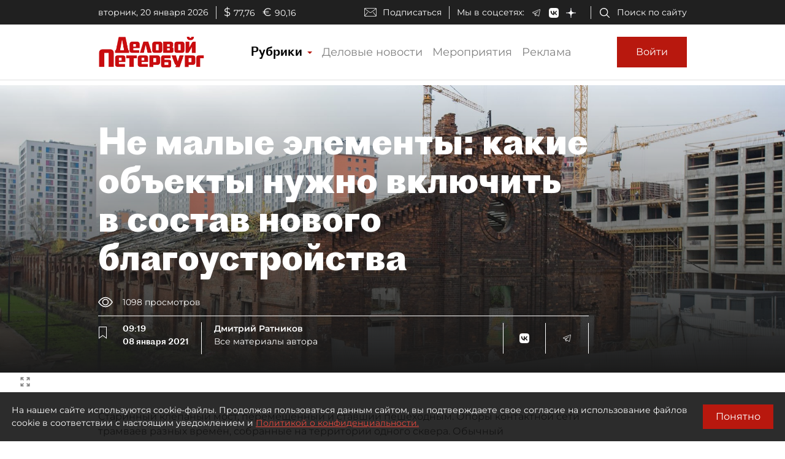

--- FILE ---
content_type: image/svg+xml
request_url: https://www.dp.ru/assets/dp-icons/full-screen-black.svg
body_size: 154
content:
<svg width="24px" height="24px" viewBox="0 0 24 24" xmlns="http://www.w3.org/2000/svg">
  <rect x="0" fill="none" width="24" height="24" />
  <g>
    <path
      fill="#000000"
      d="M21 3v6h-2V6.41l-3.29 3.3-1.42-1.42L17.59 5H15V3zM3 3v6h2V6.41l3.29 3.3 1.42-1.42L6.41 5H9V3zm18 18v-6h-2v2.59l-3.29-3.29-1.41 1.41L17.59 19H15v2zM9 21v-2H6.41l3.29-3.29-1.41-1.42L5 17.59V15H3v6z" />
  </g>
</svg>


--- FILE ---
content_type: application/javascript
request_url: https://smi2.ru/counter/settings?payload=COmNAxj24ajOvTM6JDc3YmVkN2ZkLTM3YjktNDRhNy1hZGY4LWE0MTU1OWVkZDFiZg&cb=_callbacks____0mkm4qj2e
body_size: 1514
content:
_callbacks____0mkm4qj2e("[base64]");